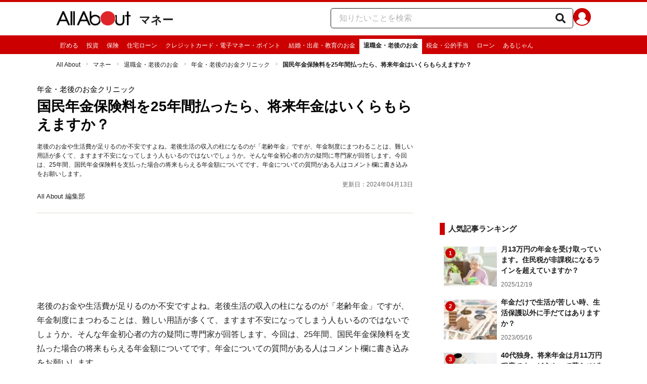

--- FILE ---
content_type: application/javascript; charset=UTF-8
request_url: https://allabout.co.jp/_next/static/chunks/2270-e72a8166b796e2c4.js
body_size: 7869
content:
"use strict";(self.webpackChunk_N_E=self.webpackChunk_N_E||[]).push([[2270],{1955:(e,t,i)=>{i.d(t,{G:()=>n});let n=(e,t)=>{if(t)return!1;let i=new Date().getTime();return!(e&&new Date(e).getTime()<i)}},7894:(e,t,i)=>{i.d(t,{j:()=>l});var n=i(18153),a=i(27964),o=i(46924),s=i(26445);i(82882);var r=i(33332);i(27542);var d=i(30441);i(71680);let l=e=>{let t,i,l,p,g,h,u,f=(0,a.c)(17),{isOpen:y,currentImageIndex:x,slides:v,onClickClose:_}=e,S=v.length<=1;f[0]===Symbol.for("react.memo_cache_sentinel")?(t={container:{backgroundColor:"rgba(0, 0, 0, .8)"}},f[0]=t):t=f[0];let b=x??0;f[1]===Symbol.for("react.memo_cache_sentinel")?(i=[d.A,s.A,r.A],l={maxZoomPixelRatio:2},f[1]=i,f[2]=l):(i=f[1],l=f[2]),f[3]!==S?(p=S?{style:{display:"none"}}:{style:{top:"unset",bottom:0}},g={finite:S},f[3]=S,f[4]=p,f[5]=g):(p=f[4],g=f[5]);let Y=S?c:void 0,A=S?m:void 0;return f[6]!==Y||f[7]!==A?(h={buttonPrev:Y,buttonNext:A},f[6]=Y,f[7]=A,f[8]=h):h=f[8],f[9]!==y||f[10]!==_||f[11]!==v||f[12]!==b||f[13]!==p||f[14]!==g||f[15]!==h?(u=(0,n.Y)(o.Yf,{styles:t,index:b,open:y,close:_,slides:v,plugins:i,zoom:l,counter:p,carousel:g,render:h}),f[9]=y,f[10]=_,f[11]=v,f[12]=b,f[13]=p,f[14]=g,f[15]=h,f[16]=u):u=f[16],u};function c(){return null}function m(){return null}},8574:(e,t,i)=>{i.d(t,{k:()=>m});var n=i(18153),a=i(27964),o=i(38993),s=i(83988),r=i(61171),d=i(28195);let l="sys-articleBottom2",c=(0,o.AH)("iframe{max-width:100%;}"),m=e=>{let t,i,o=(0,a.c)(5),{region:m,content:p,guidesite:g}=e;if(o[0]!==p||o[1]!==g||o[2]!==m)t=(0,r.a)(g.guideSiteType,p.isAdult,p.isSc)?{divId:l,gpt:{unitCode:`/4872126/aa_article_BottomREC2_${m.key}`,sizes:[[300,250],[336,280]]}}:null,o[0]=p,o[1]=g,o[2]=m,o[3]=t;else t=o[3];return((0,d.G)(t,s.kh.pc),(0,r.a)(g.guideSiteType,p.isAdult,p.isSc))?(o[4]===Symbol.for("react.memo_cache_sentinel")?(i=(0,n.Y)("div",{id:l,css:c,"data-tracking-zone":"modules-content-adBottomRectangle2"}),o[4]=i):i=o[4],i):null}},9276:(e,t,i)=>{i.d(t,{w:()=>d});var n=i(18153),a=i(27964),o=i(38993),s=i(88499);let r=(0,o.AH)("margin:20px 0;font-size:13px;");function d(e){let t,i=(0,a.c)(3),{frames:o,guidesite:d}=e;return 0===o.length?null:(i[0]!==o||i[1]!==d.guideSiteType?(t=(0,n.Y)("div",{css:r,"data-tracking-zone":"modules-common-gsFreeFrame2",children:(0,n.Y)(s.w,{frames:o,guidesiteType:d.guideSiteType,frameId:17,device:"pc"})}),i[0]=o,i[1]=d.guideSiteType,i[2]=t):t=i[2],t)}},16419:(e,t,i)=>{i.d(t,{d:()=>s,g:()=>r});var n=i(18153),a=i(27964);let o=(0,i(38993).AH)("margin-bottom:10px;text-align:center;"),s="sys-ac40",r=()=>{let e,t=(0,a.c)(1);return t[0]===Symbol.for("react.memo_cache_sentinel")?(e=(0,n.Y)("div",{id:s,"data-tracking-zone":"modules-content-adFirstBanner-sponsoredSite",css:o}),t[0]=e):e=t[0],e}},17240:(e,t,i)=>{i.d(t,{d:()=>r,u:()=>s});var n=i(18153),a=i(27964);let o=(0,i(38993).AH)("margin-bottom:20px;max-width:336px;text-align:center;"),s="sys-ac46",r=()=>{let e,t=(0,a.c)(1);return t[0]===Symbol.for("react.memo_cache_sentinel")?(e=(0,n.Y)("div",{id:s,css:o,"data-tracking-zone":"modules-content-adSecondRectangle-sponsoredSite"}),t[0]=e):e=t[0],e}},19058:(e,t,i)=>{i.d(t,{m:()=>L});var n=i(18153);i(60313);var a=i(27964),o=i(38993),s=i(14232),r=i(83988),d=i(75311),l=i(28936);i(34929);var c=i(1955),m=i(61888),p=i(25159),g=i(54926);let h=(0,o.AH)("font-size:",g.gx.note.size,";line-height:1.2;"),u=(0,o.AH)("font-size:",g.gx.note.size,";line-height:1.2;display:-webkit-box;-webkit-box-orient:vertical;-webkit-line-clamp:2;overflow:hidden;position:relative;"),f=(0,o.AH)("position:absolute;bottom:0;right:0;background:linear-gradient(\n    to right,rgba(255,255,255,0),",p.yW.white," 20px\n  );color:",g.gx.note.color,";line-height:1.2;cursor:pointer;padding-left:20px;font-size:",g.gx.note.size,";"),y=e=>{let t,i,o,r,d,l,c=(0,a.c)(15),{briefHistory:m,onExpandedGuideLink:p}=e,[g,y]=(0,s.useState)(!1);if(!m||!m.trim())return null;let x=m.length>=113;c[0]!==p?(t=()=>{y(!0),p?.()},c[0]=p,c[1]=t):t=c[1];let v=t;if(g||!x){let e;return c[2]!==m?(e=(0,n.Y)("div",{"data-tracking-zone":"modules-content-guide-common-parts-briefHistory",children:(0,n.Y)("p",{css:h,children:m})}),c[2]=m,c[3]=e):e=c[3],e}return c[4]===Symbol.for("react.memo_cache_sentinel")?(i={position:"relative"},c[4]=i):i=c[4],c[5]!==m?(o=(0,n.Y)("p",{css:u,children:m}),c[5]=m,c[6]=o):o=c[6],c[7]!==v?(r=e=>{("Enter"===e.key||" "===e.key)&&v()},c[7]=v,c[8]=r):r=c[8],c[9]!==v||c[10]!==r?(d=(0,n.Y)("span",{css:f,onClick:v,onKeyDown:r,role:"button",tabIndex:0,children:"...続きを読む"}),c[9]=v,c[10]=r,c[11]=d):d=c[11],c[12]!==o||c[13]!==d?(l=(0,n.FD)("div",{"data-tracking-zone":"modules-content-guide-common-parts-briefHistory",css:i,children:[o,d]}),c[12]=o,c[13]=d,c[14]=l):l=c[14],l};var x=i(48230),v=i.n(x),_=i(45160);let S=(0,o.AH)("display:flex;flex-direction:column;align-items:flex-end;"),b=(0,o.AH)("color:",g.gx.link.color,";text-decoration:underline;font-size:",g.gx.note.size,";font-weight:bold;display:block;"),Y=(0,o.AH)("width:16px;height:16px;margin-left:3px;"),A=e=>{let t,i,o,s,r,d=(0,a.c)(9),{guideId:l,show:c}=e;if(!(void 0===c||c))return null;let m=`/gm/gp/${l}/`;d[0]===Symbol.for("react.memo_cache_sentinel")?(t=(0,n.Y)(_.rDs,{css:Y}),d[0]=t):t=d[0],d[1]!==m?(i=(0,n.FD)(v(),{href:m,css:b,children:["プロフィール詳細",t]}),d[1]=m,d[2]=i):i=d[2];let p=`/gm/gp/${l}/library/`;return d[3]===Symbol.for("react.memo_cache_sentinel")?(o=(0,n.Y)(_.rDs,{css:Y}),d[3]=o):o=d[3],d[4]!==p?(s=(0,n.FD)(v(),{href:p,css:b,children:["執筆記事一覧",o]}),d[4]=p,d[5]=s):s=d[5],d[6]!==i||d[7]!==s?(r=(0,n.FD)("div",{"data-tracking-zone":"modules-content-guide-common-parts-guideLink",css:S,children:[i,s]}),d[6]=i,d[7]=s,d[8]=r):r=d[8],r};var z=i(54587),k=i.n(z);let H=(0,o.AH)("border:1px solid #e5e5e5;border-radius:50%;width:",60,"px;height:",60,"px;"),w=(0,o.AH)("border-radius:50%;"),D=e=>{let t,i=(0,a.c)(3),{guideName:o,imageUrl:s}=e;return i[0]!==o||i[1]!==s?(t=(0,n.Y)("div",{css:H,"data-tracking-zone":"modules-content-guide-common-parts-guideProfileImage",children:(0,n.Y)(k(),{css:w,alt:o,src:s,width:60,height:60})}),i[0]=o,i[1]=s,i[2]=t):t=i[2],t},F=(0,o.AH)("font-size:",g.gx.note.size,";font-weight:bold;color:",g.gx.note.color,";line-height:1;"),R=e=>{let t,i=(0,a.c)(2),{name:o}=e;return o?(i[0]!==o?(t=(0,n.Y)("p",{css:F,"data-tracking-zone":"modules-content-guide-common-parts-representativeQualification",children:o}),i[0]=o,i[1]=t):t=i[1],t):null},T=(0,o.AH)("font-size:",g.gx.outline.size,";line-height:1.5;"),P=(0,o.AH)("width:100%;border-top:1px solid ",p.yW.basicBeigeGray,";"),U=(0,o.AH)("display:flex;padding-top:10px;padding-bottom:10px;width:100%;"),B=(0,o.AH)("flex-shrink:0;"),C=(0,o.AH)("margin-left:10px;flex-grow:1;flex-shrink:1;flex-basis:0%;"),G=(0,o.AH)("font-size:",g.gx.supplement.size,";font-weight:bold;line-height:1;"),$=(0,o.AH)("font-size:",g.gx.note.size,";font-weight:bold;color:",g.gx.note.color,";margin-top:5px;line-height:1;"),E=(0,o.AH)("margin-top:5px;"),I=(0,o.AH)("margin-top:5px;"),Z=(0,o.AH)("margin-top:10px;min-height:0;"),L=e=>{let t,i,o,p,g,h,u,f,x,v=(0,a.c)(30),{content:_}=e,[S,b]=(0,s.useState)(!1),{authorGuide:Y,contentType:z}=_,{id:k,penName:H,closedAt:w,isPrivateProfile:F,briefHistory:L,title:W,imageUrl:j,representativeQualification:J}=Y;if(!(0,m.Z)())return null;if(k===r.r9){if(z===l.cME.Qa){let e;return v[0]===Symbol.for("react.memo_cache_sentinel")?(e=(0,n.Y)("p",{css:T,children:"投稿記事"}),v[0]=e):e=v[0],e}return null}if(!(0,c.G)(w,F)){let e,t=`${H}`;return v[1]!==t?(e=(0,n.Y)("p",{css:T,children:t}),v[1]=t,v[2]=e):e=v[2],e}let M=!L||L.length<113;v[3]!==k||v[4]!==W?(t=k!==d.b?`${(W||"").trimEnd()} ガイド`:W?.trimEnd()||"",v[3]=k,v[4]=W,v[5]=t):t=v[5];let K=t;v[6]!==j.small||v[7]!==H?(i=(0,n.Y)("div",{css:B,children:(0,n.Y)(D,{guideName:H,imageUrl:j.small})}),v[6]=j.small,v[7]=H,v[8]=i):i=v[8];let N=`${H}`;return v[9]!==N?(o=(0,n.Y)("p",{css:G,children:N}),v[9]=N,v[10]=o):o=v[10],v[11]!==K?(p=K&&(0,n.Y)("p",{css:$,children:K}),v[11]=K,v[12]=p):p=v[12],v[13]!==J?(g=J?.name&&(0,n.Y)("div",{css:I,children:(0,n.Y)(R,{name:J.name})}),v[13]=J,v[14]=g):g=v[14],v[15]!==L?(h=L&&(0,n.Y)("div",{css:Z,children:(0,n.Y)(y,{briefHistory:L,onExpandedGuideLink:()=>b(!0)})}),v[15]=L,v[16]=h):h=v[16],v[17]!==k||v[18]!==M||v[19]!==S?(u=(S||M)&&(0,n.Y)("div",{css:E,children:(0,n.Y)(A,{guideId:k,show:S||M})}),v[17]=k,v[18]=M,v[19]=S,v[20]=u):u=v[20],v[21]!==o||v[22]!==p||v[23]!==g||v[24]!==h||v[25]!==u?(f=(0,n.FD)("div",{css:C,children:[o,p,g,h,u]}),v[21]=o,v[22]=p,v[23]=g,v[24]=h,v[25]=u,v[26]=f):f=v[26],v[27]!==i||v[28]!==f?(x=(0,n.Y)("div",{css:P,"data-tracking-zone":"modules-content-guide-common",children:(0,n.FD)("div",{css:U,children:[i,f]})}),v[27]=i,v[28]=f,v[29]=x):x=v[29],x}},19262:(e,t,i)=>{i.d(t,{l:()=>s});var n=i(18153),a=i(27964);let o=(0,i(38993).AH)("max-width:100%;margin:10px auto;text-align:center;"),s=()=>{let e,t=(0,a.c)(1);return t[0]===Symbol.for("react.memo_cache_sentinel")?(e=(0,n.Y)("div",{id:"sys-ac215","data-tracking-zone":"modules-content-adMiddleRec-sponsoredSite",css:o}),t[0]=e):e=t[0],e}},21886:(e,t,i)=>{i.d(t,{_X:()=>d,d_:()=>h,fA:()=>l,fG:()=>g,fl:()=>m,mZ:()=>p,mc:()=>c});var n=i(18153),a=i(27964),o=i(38993);let s=(0,o.AH)("margin-bottom:20px;border:1px solid #808080;flex-wrap:wrap;position:relative;padding:0 0 8px 8px;display:flex;&:not(:has(iframe)){display:none;}div:hover{opacity:0.7;}"),r=(0,o.AH)("position:absolute;bottom:0;right:3px;font-size:11px;color:#999;"),d="sys-ac27-1",l="sys-ac27-2",c="sys-ac27-3",m="sys-ac27-4",p="sys-ac27-5",g="sys-ac27-6",h=()=>{let e,t=(0,a.c)(1);return t[0]===Symbol.for("react.memo_cache_sentinel")?(e=(0,n.FD)("div",{"data-tracking-zone":"modules-content-adTopPartnership-sponsoredSite",css:s,children:[(0,n.Y)("div",{id:d}),(0,n.Y)("div",{id:l}),(0,n.Y)("div",{id:c}),(0,n.Y)("div",{id:m}),(0,n.Y)("div",{id:p}),(0,n.Y)("div",{id:g}),(0,n.Y)("span",{css:r,children:"PR"})]}),t[0]=e):e=t[0],e}},24744:(e,t,i)=>{i.d(t,{M:()=>h});var n=i(18153);i(60313);var a=i(27964),o=i(38993),s=i(77328),r=i.n(s),d=i(89099),l=i(14232);i(34929);var c=i(61171),m=i(61888);let p=!1,g=(0,o.AH)("text-align:center;iframe{max-width:100%;}"),h=e=>{let t,i,o,s,h=(0,a.c)(10),{content:x,guidesite:v}=e,_=(0,d.useRouter)();h[0]!==x.isAdult||h[1]!==x.isSc||h[2]!==v.guideSiteType?(t=(0,c.a)(v.guideSiteType,x.isAdult,x.isSc),h[0]=x.isAdult,h[1]=x.isSc,h[2]=v.guideSiteType,h[3]=t):t=h[3];let S=t,b=(0,m.Z)();return(h[4]!==S||h[5]!==b||h[6]!==_?(i=()=>b?S?(p||function(){window.YJ_YADS=window.YJ_YADS||{tasks:[]},window.YJ_YADS.tasks.push({yads_ad_ds:"46861_779887",yads_parent_element:"yads46861_779887"}),p=!0}(),_.events.on("routeChangeStart",u),()=>{_.events.off("routeChangeStart",u)}):y:f,o=[S,_,b],h[4]=S,h[5]=b,h[6]=_,h[7]=i,h[8]=o):(i=h[7],o=h[8]),(0,l.useEffect)(i,o),b&&S)?(h[9]===Symbol.for("react.memo_cache_sentinel")?(s=(0,n.FD)(n.FK,{children:[(0,n.Y)(r(),{children:(0,n.Y)("script",{src:"https://yads.c.yimg.jp/js/yads-async.js",async:!0})}),(0,n.Y)("div",{id:"yads46861_779887",css:g,"data-tracking-zone":"modules-content-adYahoo"})]}),h[9]=s):s=h[9],s):null};function u(){p=!1}function f(){}function y(){}},31511:(e,t,i)=>{i.d(t,{Z:()=>r});var n=i(18153),a=i(27964),o=i(46121),s=i(88499);let r=e=>{let t,i=(0,a.c)(3),{frames:r,guidesite:d,content:l}=e;return 0===r.length||(0,o.C)(d.guideSiteType,l.isSc)?null:(i[0]!==r||i[1]!==d.guideSiteType?(t=(0,n.Y)("div",{"data-tracking-zone":"modules-content-footerRecommendFrame",children:(0,n.Y)(s.w,{frames:r,guidesiteType:d.guideSiteType,frameId:324,device:"pc"})}),i[0]=r,i[1]=d.guideSiteType,i[2]=t):t=i[2],t)}},33032:(e,t,i)=>{i.d(t,{J:()=>r,e:()=>s});var n=i(18153),a=i(27964);let o=(0,i(38993).AH)("max-width:100%;margin:10px auto;text-align:center;"),s="sys-ac242",r=()=>{let e,t=(0,a.c)(1);return t[0]===Symbol.for("react.memo_cache_sentinel")?(e=(0,n.Y)("div",{id:s,"data-tracking-zone":"modules-content-adBottomRec-sponsoredSite",css:o}),t[0]=e):e=t[0],e}},40234:(e,t,i)=>{i.d(t,{B:()=>g});var n=i(18153),a=i(27964),o=i(42940),s=i(80176),r=i(16419),d=i(66412),l=i(75175),c=i(61449),m=i(17240),p=i(21886);let g=e=>{let t,i,g,h,u,f=(0,a.c)(8),{guidesite:y}=e;f[0]!==y.id?(t={key:"guidesite",value:y.id},f[0]=y.id,f[1]=t):t=f[1],f[2]===Symbol.for("react.memo_cache_sentinel")?(i={key:"page_type",value:"article"},f[2]=i):i=f[2],f[3]!==t?(g=[t,i],f[3]=t,f[4]=g):g=f[4];let x=g;f[5]===Symbol.for("react.memo_cache_sentinel")?(h=[{div:r.d,adUnitPath:"/4872126/SS_aa_pc_1stBanner_40",size:[[1,1],[728,90],[950,150]]},{div:d.K,adUnitPath:"/4872126/SS_aa_pc_1stREC_65",size:[[1,1],[300,250],[300,600],[300,500],[336,280]]},{div:m.u,adUnitPath:"/4872126/SS_aa_pc_2ndREC_46",size:[[1,1],[300,250]]},...[p._X,p.fA,p.mc,p.fl,p.mZ,p.fG].map(e=>({div:e,adUnitPath:"/4872126/SS_aa_pc_topPartnership_27",size:[[1,1],[225,32]]})),...[s.ZZ,s.Sl,s.nh,s.ew,s.ZT,s.gU].map(e=>({div:e,adUnitPath:"/4872126/SS_aa_pc_bottomPartnership_29",size:[[1,1],[316,20]]})),...[l.G9,l.NL,l.Un,l.$1].map(e=>({div:e,adUnitPath:"/4872126/SS_aa_pc_GuideSiteText_99",size:[[1,1],[675,60]]})),{div:c.x,adUnitPath:"/4872126/SS_aa_pc_retarget_203",size:[[1,1]]}],f[5]=h):h=f[5];let v=h;return f[6]!==x?(u=(0,n.Y)(o.B,{targetingInformation:x,singleRequestAdItems:v}),f[6]=x,f[7]=u):u=f[7],u}},46453:(e,t,i)=>{i.d(t,{V:()=>l});var n=i(18153);i(60313);var a=i(27964),o=i(9878),s=i(28936);i(34929);var r=i(93122),d=i(85482);let l=e=>{let t,i,o,s=(0,a.c)(9),{popularDailyGuidesiteContentRankingItemList:l,guidesite:c,region:g}=e,{dailyGuidesiteContentRanking:h,totalCount:u}=l;if(0===h.length)return null;s[0]!==h?(t=h.map(m).filter(p),s[0]=h,s[1]=t):t=s[1];let f=t;s[2]!==g?(i=(0,r.J)(g),s[2]=g,s[3]=i):i=s[3];let y=`/gm/ranking/${c.id}/`;return s[4]!==f||s[5]!==i||s[6]!==y||s[7]!==u?(o=(0,n.Y)(d.$,{contents:f,isBeauty:i,seeMoreLinkUrl:y,totalContentsCount:u}),s[4]=f,s[5]=i,s[6]=y,s[7]=u,s[8]=o):o=s[8],o};function c(e){return e.imageSize===s.hJy.Small&&""!==e.imageUrl}function m(e){let{content:t}=e;if(null===t)return null;let i=t.topImages.find(c);return{id:t.id,title:t.title,imageUrl:void 0===i?o.OD:i.imageUrl,displayUpdatedAt:t.displayUpdatedAt}}function p(e){return null!==e}},51517:(e,t,i)=>{i.d(t,{TW:()=>l,_l:()=>c,mV:()=>d});var n=i(18153),a=i(27964),o=i(38993);let s=(0,o.AH)("margin-top:20px;line-height:20px;text-align:center;"),r=(0,o.AH)("margin:8px 0;"),d="sys-ac280-1",l="sys-ac280-2",c=()=>{let e,t=(0,a.c)(1);return t[0]===Symbol.for("react.memo_cache_sentinel")?(e=(0,n.FD)("div",{"data-tracking-zone":"modules-content-adBottomSsText-sponsoredSite",css:s,children:[(0,n.Y)("div",{id:d,css:r}),(0,n.Y)("div",{id:l,css:r})]}),t[0]=e):e=t[0],e}},61309:(e,t,i)=>{i.d(t,{d:()=>s,g:()=>r});var n=i(18153),a=i(27964);let o=(0,i(38993).AH)("max-width:100%;margin:10px auto;text-align:center;"),s="sys-ac199",r=()=>{let e,t=(0,a.c)(1);return t[0]===Symbol.for("react.memo_cache_sentinel")?(e=(0,n.Y)("div",{id:s,"data-tracking-zone":"modules-content-adFirstBanner-sponsoredSite",css:o}),t[0]=e):e=t[0],e}},61449:(e,t,i)=>{i.d(t,{g:()=>d,x:()=>s});var n=i(18153),a=i(27964),o=i(38993);let s="sys-ac203",r=(0,o.AH)("height:0px;overflow:hidden;"),d=()=>{let e,t=(0,a.c)(1);return t[0]===Symbol.for("react.memo_cache_sentinel")?(e=(0,n.Y)("div",{id:s,css:r,"data-tracking-zone":"modules-content-adRetarget-sponsoredSite"}),t[0]=e):e=t[0],e}},66047:(e,t,i)=>{i.d(t,{B:()=>m});var n=i(18153),a=i(27964),o=i(42940),s=i(33032),r=i(51517),d=i(61309),l=i(70551),c=i(96243);let m=e=>{let t,i,m,p,g,h=(0,a.c)(8),{guidesite:u}=e;h[0]!==u.id?(t={key:"guidesite",value:u.id},h[0]=u.id,h[1]=t):t=h[1],h[2]===Symbol.for("react.memo_cache_sentinel")?(i={key:"page_type",value:"article"},h[2]=i):i=h[2],h[3]!==t?(m=[t,i],h[3]=t,h[4]=m):m=h[4];let f=m;h[5]===Symbol.for("react.memo_cache_sentinel")?(p=[{div:d.d,adUnitPath:"/4872126/SS_aa_sp_1stBanner_199",size:[[1,1],[320,50],[320,100]]},{div:"sys-ac215",adUnitPath:"/4872126/SS_aa_sp_middleREC_215",size:[[336,280],[1,1],[300,250]],sizeMappings:[{viewportSize:[340,600],slotSize:[[336,280],[300,250],[1,1]]},{viewportSize:[0,0],slotSize:[[300,250],[1,1]]}]},{div:s.e,adUnitPath:"/4872126/SS_aa_sp_bottomREC_242",size:[[1,1],[300,250]]},...[c.kP,c.dS].map(e=>({div:e,adUnitPath:"/4872126/SS_aa_sp_topSSText_233",size:[[1,1],[304,45]]})),...[r.mV,r.TW].map(e=>({div:e,adUnitPath:"/4872126/SS_aa_sp_bottomSSText_280",size:[[1,1],[304,45]]})),{div:l.x,adUnitPath:"/4872126/SS_aa_sp_retarget_224",size:[1,1]}],h[5]=p):p=h[5];let y=p;return h[6]!==f?(g=(0,n.Y)(o.B,{targetingInformation:f,singleRequestAdItems:y}),h[6]=f,h[7]=g):g=h[7],g}},66412:(e,t,i)=>{i.d(t,{K:()=>s,d:()=>r});var n=i(18153),a=i(27964);let o=(0,i(38993).AH)("margin-bottom:20px;max-width:336px;text-align:center;"),s="sys-ac65",r=()=>{let e,t=(0,a.c)(1);return t[0]===Symbol.for("react.memo_cache_sentinel")?(e=(0,n.Y)("div",{id:s,css:o,"data-tracking-zone":"modules-content-adFirstRectangle-sponsoredSite"}),t[0]=e):e=t[0],e}},67455:(e,t,i)=>{i.d(t,{V:()=>S});var n=i(18153),a=i(27964),o=i(38993),s=i(38531),r=i(48230),d=i.n(r),l=i(75349),c=i(28936),m=i(93122),p=i(25159);let g=(0,o.AH)("border-top:1px solid #dbdbcf;margin-bottom:20px;"),h=(0,o.AH)("display:flex;align-items:baseline;justify-content:space-between;margin-bottom:5px;padding:10px 0;"),u=(0,o.AH)("display:flex;align-items:baseline;justify-content:left;"),f=(0,o.AH)("font-size:18px;font-weight:bold;"),y=(0,o.AH)("margin-left:12px;font-size:13px;color:#666;"),x=(0,o.AH)("top:0.3em em;font-size:13px;font-weight:bold;color:#000;"),v=(0,o.AH)("font-size:15px;"),_=(0,o.AH)("position:relative;min-height:25px;padding-left:35px;margin-bottom:12px;font-size:15px;"),S=e=>{let t,i,r,S,A,z,k,H=(0,a.c)(32),{popularDailyGuidesiteContentRankingItemList:w,guidesite:D,region:F}=e,{totalCount:R,dailyGuidesiteContentRanking:T}=w;if(0===T.length)return null;let{id:P,name:U,featureDisplayType:B}=D;if(B===c.TZs.LinkListOpen||B===c.TZs.ContentListWord)return null;if(H[0]!==T||H[1]!==P||H[2]!==U||H[3]!==F||H[4]!==R){let e,a,c,z,k,w=T.map(b).filter(Y);r=g,S="modules-common-popularDailyGuidesiteContentRanking",H[10]!==U?(e=(0,n.FD)("h2",{css:f,children:[U," 人気記事ランキング"]}),H[10]=U,H[11]=e):e=H[11],H[12]===Symbol.for("react.memo_cache_sentinel")?(a=(0,n.FD)("span",{css:y,children:[(0,s.GP)(new Date,"yyyy/MM/dd")," 更新"]}),H[12]=a):a=H[12],H[13]!==e||H[14]!==a?(c=(0,n.FD)("div",{css:u,children:[e,a]}),H[13]=e,H[14]=a,H[15]=c):c=H[15],H[16]!==P||H[17]!==R?(z=R>l.JP&&(0,n.Y)(d(),{css:x,href:`/gm/ranking/${P}/`,children:"ランキング一覧"}),H[16]=P,H[17]=R,H[18]=z):z=H[18],H[19]!==c||H[20]!==z?(A=(0,n.FD)("div",{css:h,children:[c,z]}),H[19]=c,H[20]=z,H[21]=A):A=H[21],t=v,H[22]!==F?(k=(e,t)=>{let i;return(0,n.FD)("li",{css:_,children:[(0,n.Y)("span",{css:(i=(0,m.J)(F),(0,o.AH)("display:block;position:absolute;top:0;left:0;border-radius:50%;width:25px;height:25px;text-align:center;font-size:12px;font-weight:bold;line-height:25px;color:#fff;background:",i?p.yW.beautyLightRed:p.yW.accentRed,";")),children:t+1}),(0,n.Y)(d(),{href:`/gm/gc/${e.id}/`,children:e.title})]},e.id)},H[22]=F,H[23]=k):k=H[23],i=w.map(k),H[0]=T,H[1]=P,H[2]=U,H[3]=F,H[4]=R,H[5]=t,H[6]=i,H[7]=r,H[8]=S,H[9]=A}else t=H[5],i=H[6],r=H[7],S=H[8],A=H[9];return H[24]!==t||H[25]!==i?(z=(0,n.Y)("ol",{css:t,children:i}),H[24]=t,H[25]=i,H[26]=z):z=H[26],H[27]!==r||H[28]!==S||H[29]!==A||H[30]!==z?(k=(0,n.FD)("section",{css:r,"data-tracking-zone":S,children:[A,z]}),H[27]=r,H[28]=S,H[29]=A,H[30]=z,H[31]=k):k=H[31],k};function b(e){let{content:t}=e;return null===t?null:{id:t.id,title:t.title}}function Y(e){return null!==e}},70551:(e,t,i)=>{i.d(t,{g:()=>d,x:()=>s});var n=i(18153),a=i(27964),o=i(38993);let s="sys-ac224",r=(0,o.AH)("height:0px;overflow:hidden;"),d=()=>{let e,t=(0,a.c)(1);return t[0]===Symbol.for("react.memo_cache_sentinel")?(e=(0,n.Y)("div",{id:s,css:r,"data-tracking-zone":"modules-content-adRetarget-sponsoredSite"}),t[0]=e):e=t[0],e}},71623:(e,t,i)=>{i.d(t,{w:()=>_});var n=i(18153),a=i(27964),o=i(38993),s=i(38531),r=i(54587),d=i.n(r),l=i(48230),c=i.n(l),m=i(94033),p=i(25159),g=i(15240);let h=(0,o.AH)("display:flex;padding:8px;border-top:1px solid ",p.yW.backgroundGrey,";"),u=(0,o.AH)("padding-left:8px;display:flex;flex-flow:column;justify-content:space-between;"),f=(0,o.AH)("font-weight:bold;color:",g.gx.default.color,";font-size:14px;"),y=(0,o.AH)("color:",g.gx.note.color,";font-size:12px;margin-top:8px;"),x=(0,o.AH)("display:flex;align-items:center;justify-content:center;"),v=(0,o.AH)("width:",m.RK,"px;height:",m.OI,"px;position:relative;"),_=e=>{let t,i,r=(0,a.c)(9),{contents:l,isBeauty:g,rankingOffset:_}=e,S=void 0===_?0:_;if(r[0]!==l||r[1]!==g||r[2]!==S){let e;r[4]!==g||r[5]!==S?(e=(e,t)=>{let i=(0,s.GP)(new Date(e.displayUpdatedAt),"yyyy/LL/dd");return(0,n.Y)("li",{children:(0,n.FD)(c(),{css:h,href:`/gm/gc/${e.id}/`,children:[(0,n.Y)("div",{css:x,children:(0,n.FD)("div",{css:v,children:[(0,n.Y)("div",{css:(0,o.AH)("z-index:1;position:absolute;top:3px;left:3px;border-radius:50%;width:20px;text-align:center;font-size:0.67rem;font-weight:bold;line-height:20px;color:#fff;background:",g?p.yW.beautyLightRed:"#c00",";"),children:S+t+1}),(0,n.Y)(d(),{src:e.imageUrl,alt:e.title,width:m.RK,height:m.OI})]})}),(0,n.FD)("div",{css:u,children:[(0,n.Y)("div",{css:f,children:e.title}),(0,n.Y)("div",{css:y,children:i})]})]})},e.id)},r[4]=g,r[5]=S,r[6]=e):e=r[6],t=l.map(e),r[0]=l,r[1]=g,r[2]=S,r[3]=t}else t=r[3];return r[7]!==t?(i=(0,n.Y)("ul",{"data-tracking-zone":"parts-common-contentRanking",children:t}),r[7]=t,r[8]=i):i=r[8],i}},72812:(e,t,i)=>{i.d(t,{G:()=>m});var n=i(18153),a=i(27964),o=i(38993),s=i(83988),r=i(61171),d=i(28195);let l="sys-articleBottom",c=(0,o.AH)("iframe{max-width:100%;}"),m=e=>{let t,i,o=(0,a.c)(5),{region:m,content:p,guidesite:g}=e;if(o[0]!==p||o[1]!==g||o[2]!==m)t=(0,r.a)(g.guideSiteType,p.isAdult,p.isSc)?{divId:l,gpt:{unitCode:`/4872126/aa_article_BottomREC_${m.key}`,sizes:[[300,250],[336,280]]}}:null,o[0]=p,o[1]=g,o[2]=m,o[3]=t;else t=o[3];return((0,d.G)(t,s.kh.pc),(0,r.a)(g.guideSiteType,p.isAdult,p.isSc))?(o[4]===Symbol.for("react.memo_cache_sentinel")?(i=(0,n.Y)("div",{id:l,css:c,"data-tracking-zone":"modules-content-adBottomRectangle"}),o[4]=i):i=o[4],i):null}},75175:(e,t,i)=>{i.d(t,{$1:()=>h,G9:()=>m,NL:()=>p,Un:()=>g,sl:()=>u});var n=i(18153),a=i(27964),o=i(38993);let s=(0,o.AH)("padding:8px;border:1px solid #e0e0e0;&:not(:has(iframe)){display:none;}"),r=(0,o.AH)("padding:8px 8px 0 8px;display:flex;align-items:center;justify-content:space-between;"),d=(0,o.AH)("font-weight:bold;font-size:15px;"),l=(0,o.AH)("font-size:11px;color:#999;"),c=(0,o.AH)("div:hover{opacity:0.7;}line-height:80px;"),m="sys-ac99-1",p="sys-ac99-2",g="sys-ac99-3",h="sys-ac99-4",u=()=>{let e,t,i=(0,a.c)(2);return i[0]===Symbol.for("react.memo_cache_sentinel")?(e=(0,n.FD)("div",{css:r,children:[(0,n.Y)("h2",{css:d,children:"All About注目リンク"}),(0,n.Y)("span",{css:l,children:"PR"})]}),i[0]=e):e=i[0],i[1]===Symbol.for("react.memo_cache_sentinel")?(t=(0,n.FD)("div",{"data-tracking-zone":"modules-content-adGuideSiteText-sponsoredSite",css:s,children:[e,(0,n.FD)("div",{css:c,children:[(0,n.Y)("div",{id:m}),(0,n.Y)("div",{id:p}),(0,n.Y)("div",{id:g}),(0,n.Y)("div",{id:h})]})]}),i[1]=t):t=i[1],t}},75311:(e,t,i)=>{i.d(t,{b:()=>n});let n=949},80176:(e,t,i)=>{i.d(t,{J6:()=>v,Sl:()=>h,ZT:()=>y,ZZ:()=>g,ew:()=>f,gU:()=>x,nh:()=>u});var n=i(18153),a=i(27964),o=i(38993),s=i(25159),r=i(54926);let d=(0,o.AH)("margin-bottom:20px;&:not(:has(iframe)){display:none;}"),l=(0,o.AH)("padding:8px 10px;background:",s.yW.basicBeigeGray,";display:flex;align-items:center;justify-content:space-between;"),c=(0,o.AH)("font-size:15px;font-weight:bold;color:",r.gx.title.color,";"),m=(0,o.AH)("font-size:11px;"),p=(0,o.AH)("div:hover{opacity:0.7;}line-height:30px;"),g="sys-ac29-1",h="sys-ac29-2",u="sys-ac29-3",f="sys-ac29-4",y="sys-ac29-5",x="sys-ac29-6",v=()=>{let e,t,i=(0,a.c)(2);return i[0]===Symbol.for("react.memo_cache_sentinel")?(e=(0,n.FD)("div",{css:l,children:[(0,n.Y)("h2",{css:c,children:"おすすめリンク"}),(0,n.Y)("span",{css:m,children:"PR"})]}),i[0]=e):e=i[0],i[1]===Symbol.for("react.memo_cache_sentinel")?(t=(0,n.FD)("div",{"data-tracking-zone":"modules-content-adBottomPartnership-sponsoredSite",css:d,children:[e,(0,n.FD)("div",{css:p,children:[(0,n.Y)("div",{id:g}),(0,n.Y)("div",{id:h}),(0,n.Y)("div",{id:u}),(0,n.Y)("div",{id:f}),(0,n.Y)("div",{id:y}),(0,n.Y)("div",{id:x})]})]}),i[1]=t):t=i[1],t}},85482:(e,t,i)=>{i.d(t,{$:()=>p});var n=i(18153),a=i(27964),o=i(38993),s=i(75349),r=i(25159),d=i(71623),l=i(76932),c=i(65229);let m=(0,o.AH)("padding:14px 0;"),p=e=>{let t,i,p,g,h,u,f=(0,a.c)(18),{contents:y,seeMoreLinkUrl:x,isBeauty:v,totalContentsCount:_}=e,S=_>s.JP;if(f[0]!==v)t=(0,o.AH)("border-top:2px solid ",v?r.yW.beautyLightRed:r.yW.accentRed,";border-bottom:1px solid ",r.yW.backgroundGrey,";"),f[0]=v,f[1]=t;else t=f[1];return f[2]!==v?(i=(0,n.Y)("div",{css:m,children:(0,n.Y)(c.e,{isBeauty:v,name:"人気記事ランキング"})}),f[2]=v,f[3]=i):i=f[3],f[4]!==y||f[5]!==v?(p=(0,n.Y)(d.w,{isBeauty:v,contents:y}),f[4]=y,f[5]=v,f[6]=p):p=f[6],f[7]!==v||f[8]!==x||f[9]!==S?(g=S&&(0,n.Y)(l.x,{isBeauty:v,url:x,text:"ランキングをもっと見る"}),f[7]=v,f[8]=x,f[9]=S,f[10]=g):g=f[10],f[11]!==g?(h=(0,n.Y)("div",{children:g}),f[11]=g,f[12]=h):h=f[12],f[13]!==t||f[14]!==i||f[15]!==p||f[16]!==h?(u=(0,n.FD)("section",{css:t,"data-tracking-zone":"parts-common-popularContentRanking",children:[i,p,h]}),f[13]=t,f[14]=i,f[15]=p,f[16]=h,f[17]=u):u=f[17],u}},96243:(e,t,i)=>{i.d(t,{AU:()=>c,dS:()=>l,kP:()=>d});var n=i(18153),a=i(27964),o=i(38993);let s=(0,o.AH)("margin-top:20px;line-height:20px;text-align:center;"),r=(0,o.AH)("margin:8px 0;"),d="sys-ac233-1",l="sys-ac233-2",c=()=>{let e,t=(0,a.c)(1);return t[0]===Symbol.for("react.memo_cache_sentinel")?(e=(0,n.FD)("div",{"data-tracking-zone":"modules-content-adTopSsText-sponsoredSite",css:s,children:[(0,n.Y)("div",{id:d,css:r}),(0,n.Y)("div",{id:l,css:r})]}),t[0]=e):e=t[0],e}},97294:(e,t,i)=>{i.d(t,{g:()=>n});let n=({guidesite:e,content:t})=>null}}]);

--- FILE ---
content_type: application/javascript
request_url: https://cdn.browsiprod.com/dcs-scripts/allabout/allabout/mobile_2025-11-27T07:32:17.744.js
body_size: 1700
content:
(()=>{"use strict";var e={1563(e,t,o){Object.defineProperty(t,"__esModule",{value:!0}),t.DcsApiUtils=void 0;let i=o(8995),r=o(3472);t.DcsApiUtils=class e{constructor(e,t){this.device=t,this.api=e}stopPrevPv(e){var t;let o=this.getPreviousSpots();o.forEach(t=>{e.spots.push(t)});let i=[];null===(t=e.spots)||void 0===t||t.forEach(e=>{r.Utils.isSpotInDom(e)||i.push(e)}),i.length&&this.removeProvidedSpots(e,i),this.api.clearListeners()}getPreviousSpots(){let e=this.api.getSpotsMap(),t=Object.keys(e).reduce((t,o)=>(t.push(...e[o]),t),[]);return t}removeProvidedSpots(e,t){this.api.removeSpots(t),t.forEach(t=>{var o;if(null===(o=e.spots)||void 0===o?void 0:o.length){let r=e.spots.findIndex(e=>{var o,r,n,s,l,a,c,d;return this.device==i.Device.MOBILE?(null===(r=null===(o=e.newBrowsiAd)||void 0===o?void 0:o.adContainer)||void 0===r?void 0:r.id)===(null===(s=null===(n=t.newBrowsiAd)||void 0===n?void 0:n.adContainer)||void 0===s?void 0:s.id):(null===(a=null===(l=e.browsiAd)||void 0===l?void 0:l.container)||void 0===a?void 0:a.id)===(null===(d=null===(c=t.browsiAd)||void 0===c?void 0:c.container)||void 0===d?void 0:d.id)});r>-1&&e.spots.splice(r,1)}})}}},3472(e,t,o){Object.defineProperty(t,"__esModule",{value:!0}),t.Utils=void 0;let i=o(8995);class r{static getElementPosition(e){var t=e.getBoundingClientRect(),o=document.body,i=document.documentElement,r=document.documentElement.scrollTop,n=i.clientTop||o.clientTop||0,s=t.top+r-n;return{top:Math.round(s),bottom:Math.round(s+t.height)}}static getCurrentScrollPosition(){var e=window.pageYOffset,t=e+Number(window.innerHeight);return{top:e,bottom:t}}static PositionInViewPort(e){var t=r.getElementPosition(e),o=r.getCurrentScrollPosition();return t.bottom>o.top&&t.top<o.bottom?"INSIDE":t.top>o.bottom?"BELOW":t.bottom<o.top?"ABOVE":"FAILED"}static PositionInViewPortWithPrecentage(e,t){var o=r.getElementPosition(e),i=r.getCurrentScrollPosition();return(window.innerHeight,(Math.min(o.bottom,i.bottom)-Math.max(o.top,i.top))/e.clientHeight*100>=t)?"INSIDE":o.top>i.bottom?"BELOW":o.bottom<i.top?"ABOVE":"FAILED"}static isSelectorMatchesElement(e,t){return e.matches?e.matches(t):e.msMatchesSelector?e.msMatchesSelector(t):!!e.webkitMatchesSelector&&e.webkitMatchesSelector(t)}static isSpotInDom(e,t){var o,r;let n=t===i.Device.MOBILE?null===(o=e.newBrowsiAd)||void 0===o?void 0:o.adWrapper:null===(r=e.browsiAd)||void 0===r?void 0:r.wrapper;return!n||document.body.contains(n)}static getFoldThreshold(e){return screen.height*e}static getElementsByXPath(e){let t=[],o=document.evaluate(e,document.body,null,XPathResult.ORDERED_NODE_SNAPSHOT_TYPE,null);for(let i=0,r=o.snapshotLength;i<r;++i)t.push(o.snapshotItem(i));return t}static logger(e){console.log(`%cIn DCS: ${e}`,"font-size: 19px; background-color: lightgreen; color: black;")}}t.Utils=r},8995(e,t){var o,i,r,n,s,l,a,c;Object.defineProperty(t,"__esModule",{value:!0}),t.EventListenerType=t.DcsType=t.SpotType=t.Device=void 0,(s=o=t.Device||(t.Device={})).DESKTOP="desktop",s.MOBILE="mobile",(l=i=t.SpotType||(t.SpotType={})).FIXED_MC="fixed_mc",l.FIXED_TOP="fixed_top",l.FIXED_BOTTOM="fixed_bottom",l.DYNAMIC_MC="dynamic_mc",l.STICKY="sticky",l.FIXED_RIGHT_RAIL="fixed_right_rail",l.FIXED_LEFT_RAIL="fixed_left_rail",l.DYNAMIC_RIGHT_RAIL="dynamic_right_rail",l.DYNAMIC_LEFT_RAIL="dynamic_left_rail",l.API="api",(a=r=t.DcsType||(t.DcsType={})).ENDLESS="endless",a.GALLERY="gallery",a.SPA="spa",(c=n=t.EventListenerType||(t.EventListenerType={})).CLICK="click"}},t={};function o(i){var r=t[i];if(void 0!==r)return r.exports;var n=t[i]={exports:{}};return e[i](n,n.exports,o),n.exports}var i={};(()=>{var e,t=i;e={value:!0};let r=o(1563),n=o(8995);(()=>{let e={count:0,parentPvid:"",readMoreBtn:""},t={watchUrlChange:()=>new Promise(e=>{let t=window.location.pathname,o=setInterval(()=>{let i=window.location.pathname;i?t!==i&&(clearInterval(o),e("SPA")):e("SPA")},800)}),clickOnReadMore:function(){return new Promise(t=>{e.readMoreBtn=document.querySelector("div[data-tracking-zone='modules-content-readMoreBlock'] > div[class*='css-'] > button"),e.readMoreBtn&&e.readMoreBtn.addEventListener("click",()=>{t()})})}};window.top.addEventListener("dcsAPI",o=>{let i=o.detail,s=new r.DcsApiUtils(i,n.Device.MOBILE);function l(e){c(e),i.injectEngine()}function a(){if(e.parentPvid){e.count++;let t={dcss:{c:e.count,ppv:e.parentPvid}};i.rebuildProfile(t)}}function c(e){if("SPA"===e){let t=s.getPreviousSpots().filter(e=>!!e.newBrowsiAd);i.removeSpots(t)}i.clearListeners()}a(),e.parentPvid||(e.parentPvid=i.pageViewId),Promise.race([t.watchUrlChange(),t.clickOnReadMore()]).then(e=>{"SPA"===e?l("SPA"):l("READMORE")})})})()})()})();

--- FILE ---
content_type: image/svg+xml
request_url: https://img.aacdn.jp/allabout/common/user_icon.svg
body_size: 147
content:
<svg xmlns="http://www.w3.org/2000/svg" width="20" height="26.242" viewBox="0 0 20 26.242"><defs><style>.a{fill:#fff;}</style></defs><title>user_icon</title><path class="a" d="M13.165,10.8a5.867,5.867,0,1,0-6.329,0A7.52,7.52,0,0,0,0,18.28v6.087l.014.1.424.129a34.125,34.125,0,0,0,10.208,1.648,21.069,21.069,0,0,0,8.92-1.669l.393-.206H20V18.28A7.523,7.523,0,0,0,13.165,10.8Z"/></svg>

--- FILE ---
content_type: text/javascript
request_url: https://cdn.browsiprod.com/generic-templates/flx_allAbout/0.7/template.js
body_size: 7887
content:
(()=>{"use strict";window["br_flx_allAbout_0_7"]=i=>{try{let n,t,o,a=i.prebidGlobalInstanceName&&window[i.prebidGlobalInstanceName],d=window.pbFlux;if(!d)return i.callback(!0,"missing_pbFlux_object");function s(){var e,n;const t=/Android|webOS|iPhone|iPad|iPod|BlackBerry|IEMobile|Opera Mini/i.test(navigator.userAgent),o=null===(n=null===(e=window.aa)||void 0===e?void 0:e.v)||void 0===n?void 0:n.ryoiki_eng;return t?"/4872126/aa_sp_inArticleREC_"+(o||"r_auto"):i.adUnit+"_"+(o||"r_auto")}async function r(i,e,n){return new Promise((t=>{let o=l(i),d=n.filter(Array.isArray);if(!d.length)return t();var s=!!a.adUnits.find((function(i){return i.code===e}));a=a||{},a.que=a.que||[],a.que.push((function(){if(!s){var i={code:e,mediaTypes:{banner:{sizes:d}},bids:o};a.addAdUnits(i)}a.requestBids({adUnitCodes:[e],auctionId:e,bidsBackHandler:function(i){return a.setTargetingForGPTAsync(),t()}})}))}))}function l(i){var e;if(d&&d.allUnits&&i&&o){var n=d.allUnits[o];if(n){var t;let i=n.bids?n.bids:null===(e=null==n?void 0:n[0])||void 0===e?void 0:e.bids;try{t=JSON.parse(JSON.stringify(i))}catch(e){t=i}return t}}}async function u(i,e,n){return new Promise((function(i){let a=n.filter(Array.isArray);if(!a.length)return i();window.apstag.fetchBids({slots:[{slotID:e,slotName:o,sizes:t||a}]},(function(e){return window.apstag.setDisplayBids(),i()}))}))}async function g(i){return new Promise((e=>{a.que.push((function(){a.requestBids({adUnitCodes:[i],auctionId:i,bidsBackHandler:function(n){return a.setTargetingForGPTAsync(i),e()}})}))}))}function c(e,n,t,o){const a=[];"fluid"!==o?(a.push(g(e)),i.amznBidConf&&a.push(u(0,e,o))):a.push(Promise.resolve()),Promise.all(a).then((()=>{i.targeting&&i.targeting.forEach((function(i){n.setTargeting(i.key,i.value)})),n.setTargeting("browsiRefresh",!0),window.googletag.pubads().refresh([n],{changeCorrelator:!1})}))}function f(){var e,o,d;if(t){if("fluid"!==t){let n=a.adUnits.find((function(e){return e.code===i.divId}));(null===(o=null===(e=null==n?void 0:n.mediaTypes)||void 0===e?void 0:e.banner)||void 0===o?void 0:o.sizes)&&(n.mediaTypes.banner.sizes=[t])}const d=window.googletag.sizeMapping().addSize([0,0],t).build();n.defineSizeMapping(d)}c(i.divId,n,null===(d=i.amznBidConf)||void 0===d||d.slotName,t)}return window.googletag=window.googletag||{cmd:[]},window.apstagLOADED||(e=i.amznBidConf,!!window.apstag&&window.apstag.init({pubID:e.pubID,adServer:e.adServer,bidTimeout:e.timeout})),window.googletag.cmd.push((()=>{o=s(),n=window.googletag.defineSlot(o,i.spotsSizes,i.divId).addService(window.googletag.pubads()),window.googletag.enableServices();const e=[];e.push(r(i.adUnit,i.divId,i.spotsSizes)),i.amznBidConf&&e.push(u(i.amznBidConf.slotName,i.divId,i.spotsSizes)),Promise.all(e).then((()=>{i.targeting&&i.targeting.forEach((function(i){n.setTargeting(i.key,i.value)})),window.googletag.pubads().addEventListener("slotRenderEnded",(e=>{if(e.slot.getSlotElementId()===i.divId){t=e.size;const n={gamInfo:{lid:e.lineItemId,oid:e.campaignId}};i.callback(e.isEmpty,void 0,n)}})),window.googletag.display(i.divId),window.googletag.pubads().isInitialLoadDisabled()&&window.googletag.pubads().refresh([n],{changeCorrelator:!1})}))})),{refresh:f}}catch(w){i.callback(!0,w.message)}var e}})();
//# sourceMappingURL=[data-uri]

--- FILE ---
content_type: text/javascript
request_url: https://cdn.browsiprod.com/generic-templates/flx_allAbout/0.7/template.js
body_size: 7838
content:
(()=>{"use strict";window["br_flx_allAbout_0_7"]=i=>{try{let n,t,o,a=i.prebidGlobalInstanceName&&window[i.prebidGlobalInstanceName],d=window.pbFlux;if(!d)return i.callback(!0,"missing_pbFlux_object");function s(){var e,n;const t=/Android|webOS|iPhone|iPad|iPod|BlackBerry|IEMobile|Opera Mini/i.test(navigator.userAgent),o=null===(n=null===(e=window.aa)||void 0===e?void 0:e.v)||void 0===n?void 0:n.ryoiki_eng;return t?"/4872126/aa_sp_inArticleREC_"+(o||"r_auto"):i.adUnit+"_"+(o||"r_auto")}async function r(i,e,n){return new Promise((t=>{let o=l(i),d=n.filter(Array.isArray);if(!d.length)return t();var s=!!a.adUnits.find((function(i){return i.code===e}));a=a||{},a.que=a.que||[],a.que.push((function(){if(!s){var i={code:e,mediaTypes:{banner:{sizes:d}},bids:o};a.addAdUnits(i)}a.requestBids({adUnitCodes:[e],auctionId:e,bidsBackHandler:function(i){return a.setTargetingForGPTAsync(),t()}})}))}))}function l(i){var e;if(d&&d.allUnits&&i&&o){var n=d.allUnits[o];if(n){var t;let i=n.bids?n.bids:null===(e=null==n?void 0:n[0])||void 0===e?void 0:e.bids;try{t=JSON.parse(JSON.stringify(i))}catch(e){t=i}return t}}}async function u(i,e,n){return new Promise((function(i){let a=n.filter(Array.isArray);if(!a.length)return i();window.apstag.fetchBids({slots:[{slotID:e,slotName:o,sizes:t||a}]},(function(e){return window.apstag.setDisplayBids(),i()}))}))}async function g(i){return new Promise((e=>{a.que.push((function(){a.requestBids({adUnitCodes:[i],auctionId:i,bidsBackHandler:function(n){return a.setTargetingForGPTAsync(i),e()}})}))}))}function c(e,n,t,o){const a=[];"fluid"!==o?(a.push(g(e)),i.amznBidConf&&a.push(u(0,e,o))):a.push(Promise.resolve()),Promise.all(a).then((()=>{i.targeting&&i.targeting.forEach((function(i){n.setTargeting(i.key,i.value)})),n.setTargeting("browsiRefresh",!0),window.googletag.pubads().refresh([n],{changeCorrelator:!1})}))}function f(){var e,o,d;if(t){if("fluid"!==t){let n=a.adUnits.find((function(e){return e.code===i.divId}));(null===(o=null===(e=null==n?void 0:n.mediaTypes)||void 0===e?void 0:e.banner)||void 0===o?void 0:o.sizes)&&(n.mediaTypes.banner.sizes=[t])}const d=window.googletag.sizeMapping().addSize([0,0],t).build();n.defineSizeMapping(d)}c(i.divId,n,null===(d=i.amznBidConf)||void 0===d||d.slotName,t)}return window.googletag=window.googletag||{cmd:[]},window.apstagLOADED||(e=i.amznBidConf,!!window.apstag&&window.apstag.init({pubID:e.pubID,adServer:e.adServer,bidTimeout:e.timeout})),window.googletag.cmd.push((()=>{o=s(),n=window.googletag.defineSlot(o,i.spotsSizes,i.divId).addService(window.googletag.pubads()),window.googletag.enableServices();const e=[];e.push(r(i.adUnit,i.divId,i.spotsSizes)),i.amznBidConf&&e.push(u(i.amznBidConf.slotName,i.divId,i.spotsSizes)),Promise.all(e).then((()=>{i.targeting&&i.targeting.forEach((function(i){n.setTargeting(i.key,i.value)})),window.googletag.pubads().addEventListener("slotRenderEnded",(e=>{if(e.slot.getSlotElementId()===i.divId){t=e.size;const n={gamInfo:{lid:e.lineItemId,oid:e.campaignId}};i.callback(e.isEmpty,void 0,n)}})),window.googletag.display(i.divId),window.googletag.pubads().isInitialLoadDisabled()&&window.googletag.pubads().refresh([n],{changeCorrelator:!1})}))})),{refresh:f}}catch(w){i.callback(!0,w.message)}var e}})();
//# sourceMappingURL=[data-uri]

--- FILE ---
content_type: application/javascript; charset=UTF-8
request_url: https://allabout.co.jp/_next/static/chunks/2e6f1b4f-0e74645d7890d7e8.js
body_size: 243
content:
"use strict";(self.webpackChunk_N_E=self.webpackChunk_N_E||[]).push([[8511],{45160:(t,e,a)=>{a.d(e,{rDs:()=>r});var n=a(98892);function r(t){return(0,n.k5)({tag:"svg",attr:{viewBox:"0 0 512 512"},child:[{tag:"path",attr:{fill:"none",strokeLinecap:"round",strokeLinejoin:"round",strokeWidth:"32",d:"M384 224v184a40 40 0 0 1-40 40H104a40 40 0 0 1-40-40V168a40 40 0 0 1 40-40h167.48M336 64h112v112M224 288 440 72"},child:[]}]})(t)}}}]);